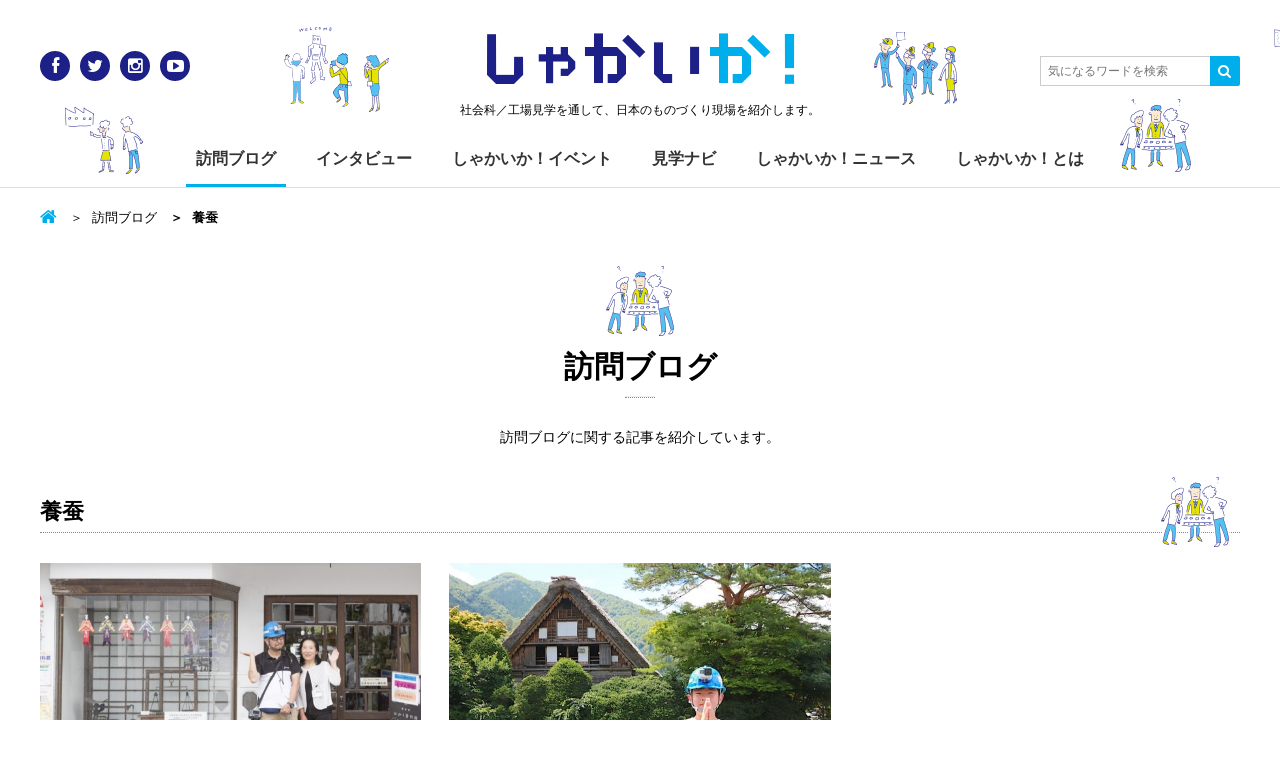

--- FILE ---
content_type: text/html; charset=UTF-8
request_url: https://www.shakaika.jp/blog/tag/%E9%A4%8A%E8%9A%95/
body_size: 8339
content:
<!DOCTYPE html>
<html lang="ja">
<head>
<meta charset="utf-8">
<meta http-equiv="X-UA-Compatible" content="IE=Edge">
<meta name="viewport" content="width=device-width,initial-scale=1.0,minimum-scale=1.0,maximum-scale=1.0,user-scalable=no">

<title>養蚕 | しゃかいか！</title>
<meta name='robots' content='max-image-preview:large' />

			<!-- Facebook Pixel Code -->
			<script>
			!function(f,b,e,v,n,t,s){if(f.fbq)return;n=f.fbq=function(){n.callMethod?
			n.callMethod.apply(n,arguments):n.queue.push(arguments)};if(!f._fbq)f._fbq=n;
			n.push=n;n.loaded=!0;n.version='2.0';n.queue=[];t=b.createElement(e);t.async=!0;
			t.src=v;s=b.getElementsByTagName(e)[0];s.parentNode.insertBefore(t,s)}(window,
			document,'script','https://connect.facebook.net/en_US/fbevents.js');
			fbq('init', '' );			fbq('track', 'PageView');

			</script>
			<noscript><img height="1" width="1" style="display:none"
			src="https://www.facebook.com/tr?id=&ev=PageView&noscript=1"
			/></noscript>
			<!-- DO NOT MODIFY -->
			<!-- End Facebook Pixel Code -->

			
<!-- All in One SEO Pack 2.6 by Michael Torbert of Semper Fi Web Design[241,265] -->
<meta name="keywords"  content="竹内度量衡店,養蚕,松本市はかり資料館はかり,松本市,長野県,訪問ブログ,家内工業,合掌造り,世界遺産,白川郷,岐阜県" />

<link rel="canonical" href="https://www.shakaika.jp/blog/tag/%e9%a4%8a%e8%9a%95/" />
<!-- /all in one seo pack -->
<link rel='dns-prefetch' href='//s0.wp.com' />
<link rel='dns-prefetch' href='//netdna.bootstrapcdn.com' />
<link rel='dns-prefetch' href='//s.w.org' />
<link rel="alternate" type="application/rss+xml" title="しゃかいか！ &raquo; フィード" href="https://www.shakaika.jp/feed/" />
<link rel="alternate" type="application/rss+xml" title="しゃかいか！ &raquo; コメントフィード" href="https://www.shakaika.jp/comments/feed/" />
<link rel="alternate" type="application/rss+xml" title="しゃかいか！ &raquo; 養蚕 タグのフィード" href="https://www.shakaika.jp/blog/tag/%e9%a4%8a%e8%9a%95/feed/" />
<script type="text/javascript">
window._wpemojiSettings = {"baseUrl":"https:\/\/s.w.org\/images\/core\/emoji\/14.0.0\/72x72\/","ext":".png","svgUrl":"https:\/\/s.w.org\/images\/core\/emoji\/14.0.0\/svg\/","svgExt":".svg","source":{"concatemoji":"https:\/\/www.shakaika.jp\/wp-includes\/js\/wp-emoji-release.min.js?ver=6.0.11"}};
/*! This file is auto-generated */
!function(e,a,t){var n,r,o,i=a.createElement("canvas"),p=i.getContext&&i.getContext("2d");function s(e,t){var a=String.fromCharCode,e=(p.clearRect(0,0,i.width,i.height),p.fillText(a.apply(this,e),0,0),i.toDataURL());return p.clearRect(0,0,i.width,i.height),p.fillText(a.apply(this,t),0,0),e===i.toDataURL()}function c(e){var t=a.createElement("script");t.src=e,t.defer=t.type="text/javascript",a.getElementsByTagName("head")[0].appendChild(t)}for(o=Array("flag","emoji"),t.supports={everything:!0,everythingExceptFlag:!0},r=0;r<o.length;r++)t.supports[o[r]]=function(e){if(!p||!p.fillText)return!1;switch(p.textBaseline="top",p.font="600 32px Arial",e){case"flag":return s([127987,65039,8205,9895,65039],[127987,65039,8203,9895,65039])?!1:!s([55356,56826,55356,56819],[55356,56826,8203,55356,56819])&&!s([55356,57332,56128,56423,56128,56418,56128,56421,56128,56430,56128,56423,56128,56447],[55356,57332,8203,56128,56423,8203,56128,56418,8203,56128,56421,8203,56128,56430,8203,56128,56423,8203,56128,56447]);case"emoji":return!s([129777,127995,8205,129778,127999],[129777,127995,8203,129778,127999])}return!1}(o[r]),t.supports.everything=t.supports.everything&&t.supports[o[r]],"flag"!==o[r]&&(t.supports.everythingExceptFlag=t.supports.everythingExceptFlag&&t.supports[o[r]]);t.supports.everythingExceptFlag=t.supports.everythingExceptFlag&&!t.supports.flag,t.DOMReady=!1,t.readyCallback=function(){t.DOMReady=!0},t.supports.everything||(n=function(){t.readyCallback()},a.addEventListener?(a.addEventListener("DOMContentLoaded",n,!1),e.addEventListener("load",n,!1)):(e.attachEvent("onload",n),a.attachEvent("onreadystatechange",function(){"complete"===a.readyState&&t.readyCallback()})),(e=t.source||{}).concatemoji?c(e.concatemoji):e.wpemoji&&e.twemoji&&(c(e.twemoji),c(e.wpemoji)))}(window,document,window._wpemojiSettings);
</script>
<style type="text/css">
img.wp-smiley,
img.emoji {
	display: inline !important;
	border: none !important;
	box-shadow: none !important;
	height: 1em !important;
	width: 1em !important;
	margin: 0 0.07em !important;
	vertical-align: -0.1em !important;
	background: none !important;
	padding: 0 !important;
}
</style>
	<link rel='stylesheet' id='wp-block-library-css'  href='https://www.shakaika.jp/wp-includes/css/dist/block-library/style.min.css?ver=6.0.11' type='text/css' media='all' />
<style id='global-styles-inline-css' type='text/css'>
body{--wp--preset--color--black: #000000;--wp--preset--color--cyan-bluish-gray: #abb8c3;--wp--preset--color--white: #ffffff;--wp--preset--color--pale-pink: #f78da7;--wp--preset--color--vivid-red: #cf2e2e;--wp--preset--color--luminous-vivid-orange: #ff6900;--wp--preset--color--luminous-vivid-amber: #fcb900;--wp--preset--color--light-green-cyan: #7bdcb5;--wp--preset--color--vivid-green-cyan: #00d084;--wp--preset--color--pale-cyan-blue: #8ed1fc;--wp--preset--color--vivid-cyan-blue: #0693e3;--wp--preset--color--vivid-purple: #9b51e0;--wp--preset--gradient--vivid-cyan-blue-to-vivid-purple: linear-gradient(135deg,rgba(6,147,227,1) 0%,rgb(155,81,224) 100%);--wp--preset--gradient--light-green-cyan-to-vivid-green-cyan: linear-gradient(135deg,rgb(122,220,180) 0%,rgb(0,208,130) 100%);--wp--preset--gradient--luminous-vivid-amber-to-luminous-vivid-orange: linear-gradient(135deg,rgba(252,185,0,1) 0%,rgba(255,105,0,1) 100%);--wp--preset--gradient--luminous-vivid-orange-to-vivid-red: linear-gradient(135deg,rgba(255,105,0,1) 0%,rgb(207,46,46) 100%);--wp--preset--gradient--very-light-gray-to-cyan-bluish-gray: linear-gradient(135deg,rgb(238,238,238) 0%,rgb(169,184,195) 100%);--wp--preset--gradient--cool-to-warm-spectrum: linear-gradient(135deg,rgb(74,234,220) 0%,rgb(151,120,209) 20%,rgb(207,42,186) 40%,rgb(238,44,130) 60%,rgb(251,105,98) 80%,rgb(254,248,76) 100%);--wp--preset--gradient--blush-light-purple: linear-gradient(135deg,rgb(255,206,236) 0%,rgb(152,150,240) 100%);--wp--preset--gradient--blush-bordeaux: linear-gradient(135deg,rgb(254,205,165) 0%,rgb(254,45,45) 50%,rgb(107,0,62) 100%);--wp--preset--gradient--luminous-dusk: linear-gradient(135deg,rgb(255,203,112) 0%,rgb(199,81,192) 50%,rgb(65,88,208) 100%);--wp--preset--gradient--pale-ocean: linear-gradient(135deg,rgb(255,245,203) 0%,rgb(182,227,212) 50%,rgb(51,167,181) 100%);--wp--preset--gradient--electric-grass: linear-gradient(135deg,rgb(202,248,128) 0%,rgb(113,206,126) 100%);--wp--preset--gradient--midnight: linear-gradient(135deg,rgb(2,3,129) 0%,rgb(40,116,252) 100%);--wp--preset--duotone--dark-grayscale: url('#wp-duotone-dark-grayscale');--wp--preset--duotone--grayscale: url('#wp-duotone-grayscale');--wp--preset--duotone--purple-yellow: url('#wp-duotone-purple-yellow');--wp--preset--duotone--blue-red: url('#wp-duotone-blue-red');--wp--preset--duotone--midnight: url('#wp-duotone-midnight');--wp--preset--duotone--magenta-yellow: url('#wp-duotone-magenta-yellow');--wp--preset--duotone--purple-green: url('#wp-duotone-purple-green');--wp--preset--duotone--blue-orange: url('#wp-duotone-blue-orange');--wp--preset--font-size--small: 13px;--wp--preset--font-size--medium: 20px;--wp--preset--font-size--large: 36px;--wp--preset--font-size--x-large: 42px;}.has-black-color{color: var(--wp--preset--color--black) !important;}.has-cyan-bluish-gray-color{color: var(--wp--preset--color--cyan-bluish-gray) !important;}.has-white-color{color: var(--wp--preset--color--white) !important;}.has-pale-pink-color{color: var(--wp--preset--color--pale-pink) !important;}.has-vivid-red-color{color: var(--wp--preset--color--vivid-red) !important;}.has-luminous-vivid-orange-color{color: var(--wp--preset--color--luminous-vivid-orange) !important;}.has-luminous-vivid-amber-color{color: var(--wp--preset--color--luminous-vivid-amber) !important;}.has-light-green-cyan-color{color: var(--wp--preset--color--light-green-cyan) !important;}.has-vivid-green-cyan-color{color: var(--wp--preset--color--vivid-green-cyan) !important;}.has-pale-cyan-blue-color{color: var(--wp--preset--color--pale-cyan-blue) !important;}.has-vivid-cyan-blue-color{color: var(--wp--preset--color--vivid-cyan-blue) !important;}.has-vivid-purple-color{color: var(--wp--preset--color--vivid-purple) !important;}.has-black-background-color{background-color: var(--wp--preset--color--black) !important;}.has-cyan-bluish-gray-background-color{background-color: var(--wp--preset--color--cyan-bluish-gray) !important;}.has-white-background-color{background-color: var(--wp--preset--color--white) !important;}.has-pale-pink-background-color{background-color: var(--wp--preset--color--pale-pink) !important;}.has-vivid-red-background-color{background-color: var(--wp--preset--color--vivid-red) !important;}.has-luminous-vivid-orange-background-color{background-color: var(--wp--preset--color--luminous-vivid-orange) !important;}.has-luminous-vivid-amber-background-color{background-color: var(--wp--preset--color--luminous-vivid-amber) !important;}.has-light-green-cyan-background-color{background-color: var(--wp--preset--color--light-green-cyan) !important;}.has-vivid-green-cyan-background-color{background-color: var(--wp--preset--color--vivid-green-cyan) !important;}.has-pale-cyan-blue-background-color{background-color: var(--wp--preset--color--pale-cyan-blue) !important;}.has-vivid-cyan-blue-background-color{background-color: var(--wp--preset--color--vivid-cyan-blue) !important;}.has-vivid-purple-background-color{background-color: var(--wp--preset--color--vivid-purple) !important;}.has-black-border-color{border-color: var(--wp--preset--color--black) !important;}.has-cyan-bluish-gray-border-color{border-color: var(--wp--preset--color--cyan-bluish-gray) !important;}.has-white-border-color{border-color: var(--wp--preset--color--white) !important;}.has-pale-pink-border-color{border-color: var(--wp--preset--color--pale-pink) !important;}.has-vivid-red-border-color{border-color: var(--wp--preset--color--vivid-red) !important;}.has-luminous-vivid-orange-border-color{border-color: var(--wp--preset--color--luminous-vivid-orange) !important;}.has-luminous-vivid-amber-border-color{border-color: var(--wp--preset--color--luminous-vivid-amber) !important;}.has-light-green-cyan-border-color{border-color: var(--wp--preset--color--light-green-cyan) !important;}.has-vivid-green-cyan-border-color{border-color: var(--wp--preset--color--vivid-green-cyan) !important;}.has-pale-cyan-blue-border-color{border-color: var(--wp--preset--color--pale-cyan-blue) !important;}.has-vivid-cyan-blue-border-color{border-color: var(--wp--preset--color--vivid-cyan-blue) !important;}.has-vivid-purple-border-color{border-color: var(--wp--preset--color--vivid-purple) !important;}.has-vivid-cyan-blue-to-vivid-purple-gradient-background{background: var(--wp--preset--gradient--vivid-cyan-blue-to-vivid-purple) !important;}.has-light-green-cyan-to-vivid-green-cyan-gradient-background{background: var(--wp--preset--gradient--light-green-cyan-to-vivid-green-cyan) !important;}.has-luminous-vivid-amber-to-luminous-vivid-orange-gradient-background{background: var(--wp--preset--gradient--luminous-vivid-amber-to-luminous-vivid-orange) !important;}.has-luminous-vivid-orange-to-vivid-red-gradient-background{background: var(--wp--preset--gradient--luminous-vivid-orange-to-vivid-red) !important;}.has-very-light-gray-to-cyan-bluish-gray-gradient-background{background: var(--wp--preset--gradient--very-light-gray-to-cyan-bluish-gray) !important;}.has-cool-to-warm-spectrum-gradient-background{background: var(--wp--preset--gradient--cool-to-warm-spectrum) !important;}.has-blush-light-purple-gradient-background{background: var(--wp--preset--gradient--blush-light-purple) !important;}.has-blush-bordeaux-gradient-background{background: var(--wp--preset--gradient--blush-bordeaux) !important;}.has-luminous-dusk-gradient-background{background: var(--wp--preset--gradient--luminous-dusk) !important;}.has-pale-ocean-gradient-background{background: var(--wp--preset--gradient--pale-ocean) !important;}.has-electric-grass-gradient-background{background: var(--wp--preset--gradient--electric-grass) !important;}.has-midnight-gradient-background{background: var(--wp--preset--gradient--midnight) !important;}.has-small-font-size{font-size: var(--wp--preset--font-size--small) !important;}.has-medium-font-size{font-size: var(--wp--preset--font-size--medium) !important;}.has-large-font-size{font-size: var(--wp--preset--font-size--large) !important;}.has-x-large-font-size{font-size: var(--wp--preset--font-size--x-large) !important;}
</style>
<link rel='stylesheet' id='contact-form-7-css'  href='https://www.shakaika.jp/wp-content/plugins/contact-form-7/includes/css/styles.css?ver=4.7' type='text/css' media='all' />
<link rel='stylesheet' id='base-css'  href='https://www.shakaika.jp/wp-content/themes/shakaika-2016/assets/css/style.css' type='text/css' media='all' />
<link rel='stylesheet' id='font-css'  href='//netdna.bootstrapcdn.com/font-awesome/4.0.3/css/font-awesome.min.css' type='text/css' media='all' />
<link rel='stylesheet' id='jetpack-widget-social-icons-styles-css'  href='https://www.shakaika.jp/wp-content/plugins/jetpack/modules/widgets/social-icons/social-icons.css?ver=20170506' type='text/css' media='all' />
<link rel='stylesheet' id='jetpack_css-css'  href='https://www.shakaika.jp/wp-content/plugins/jetpack/css/jetpack.css?ver=6.1.5' type='text/css' media='all' />
<script type='text/javascript' src='https://www.shakaika.jp/wp-includes/js/jquery/jquery.min.js?ver=3.6.0' id='jquery-core-js'></script>
<script type='text/javascript' src='https://www.shakaika.jp/wp-includes/js/jquery/jquery-migrate.min.js?ver=3.3.2' id='jquery-migrate-js'></script>
<link rel="https://api.w.org/" href="https://www.shakaika.jp/wp-json/" /><link rel="alternate" type="application/json" href="https://www.shakaika.jp/wp-json/wp/v2/tags/469" /><link rel="EditURI" type="application/rsd+xml" title="RSD" href="https://www.shakaika.jp/xmlrpc.php?rsd" />
<link rel="wlwmanifest" type="application/wlwmanifest+xml" href="https://www.shakaika.jp/wp-includes/wlwmanifest.xml" /> 
<script type="text/javascript">
	window._se_plugin_version = '8.1.9';
</script>

<link rel='dns-prefetch' href='//v0.wordpress.com'/>
<style type='text/css'>img#wpstats{display:none}</style><style>.simplemap img{max-width:none !important;padding:0 !important;margin:0 !important;}.staticmap,.staticmap img{max-width:100% !important;height:auto !important;}.simplemap .simplemap-content{display:none;}</style>
<script>var google_map_api_key = "AIzaSyAWkED5XTrdIcqIu-dz1bywzfDNSEdwtj4";</script>
<!-- BEGIN: WP Social Bookmarking Light HEAD -->


<script>
    (function (d, s, id) {
        var js, fjs = d.getElementsByTagName(s)[0];
        if (d.getElementById(id)) return;
        js = d.createElement(s);
        js.id = id;
        js.src = "//connect.facebook.net/ja_JP/sdk.js#xfbml=1&version=v2.7";
        fjs.parentNode.insertBefore(js, fjs);
    }(document, 'script', 'facebook-jssdk'));
</script>

<style type="text/css">
    .wp_social_bookmarking_light{
    border: 0 !important;
    width: 100%;
    max-width: 430px;
    margin: 0 auto;
}
.wp_social_bookmarking_light div{
    float: left !important;
    border: 0 !important;
    padding: 0 !important;
    margin: 0 5px 0px 0 !important;
    min-height: 30px !important;
    line-height: 18px !important;
    text-indent: 0 !important;
}
.wp_social_bookmarking_light img{
    border: 0 !important;
    padding: 0;
    margin: 0;
    vertical-align: top !important;
}
.wp_social_bookmarking_light_clear{
    clear: both !important;
}
#fb-root{
    display: none;
}
.wsbl_twitter{
    width: 80px;
}
.wsbl_facebook_like iframe{
    max-width: none !important;
}
.wsbl_pinterest a{
    border: 0px !important;
}
</style>
<!-- END: WP Social Bookmarking Light HEAD -->
<meta name="msapplication-tileimage" content="https://www.shakaika.jp/wp-content/themes/shakaika-2016/assets/img/touch_icon.png">
<link rel="icon" href="https://www.shakaika.jp/wp-content/themes/shakaika-2016/assets/img/favicon.png" sizes="32x32">
<link rel="icon" href="https://www.shakaika.jp/wp-content/themes/shakaika-2016/assets/img/touch_icon.png" sizes="192x192">
<link rel="apple-touch-icon-precomposed" href="https://www.shakaika.jp/wp-content/themes/shakaika-2016/assets/img/touch_icon.png">
<script>
  (function(i,s,o,g,r,a,m){i['GoogleAnalyticsObject']=r;i[r]=i[r]||function(){
  (i[r].q=i[r].q||[]).push(arguments)},i[r].l=1*new Date();a=s.createElement(o),
  m=s.getElementsByTagName(o)[0];a.async=1;a.src=g;m.parentNode.insertBefore(a,m)
  })(window,document,'script','//www.google-analytics.com/analytics.js','ga');

  ga('create', 'UA-56537022-1', 'auto');
  ga('send', 'pageview');

</script>
</head>

<body class="archive tag tag-469 archive-blog">
<div id="fb-root"></div>
<script>(function(d, s, id) {
  var js, fjs = d.getElementsByTagName(s)[0];
  if (d.getElementById(id)) return;
  js = d.createElement(s); js.id = id;
  js.src = "//connect.facebook.net/ja_JP/sdk.js#xfbml=1&version=v2.5&appId=848896638483464";
  fjs.parentNode.insertBefore(js, fjs);
}(document, 'script', 'facebook-jssdk'));</script>

<div id="wrap">
<!-- =====Header====== -->
<header id="header">
<div class="inner">
  <p class="siteLogo"><a href="/">しゃかい<span class="deco">か！</span></a></p>      <p class="siteDescription">社会科／工場見学を通して、日本のものづくり現場を紹介します。</p>
    <a class="menuBtn toggleBtn" href=""><span></span></a>
  <div class="menuList toggleArea">
    <ul id="globalNav">
      <li><a href="/blog/">訪問ブログ</a></li>
      <li><a href="/interview/">インタビュー</a></li>
      <li><a href="/event/">しゃかいか！イベント</a></li>
      <li><a href="/navi/">見学ナビ</a></li>
      <li><a href="/news/">しゃかいか！ニュース</a></li>
      <li><a href="/about/">しゃかいか！とは</a></li>
    </ul>
    <ul class="socialLink clearfix">
      <li class="socialLink_ico"><a href="https://www.facebook.com/shakaika.jp" target="_blank" title="Facebook" class="facebook"><i class="fa fa-facebook"></i></a></li>
      <li class="socialLink_ico"><a href="https://twitter.com/shakaika_jp" target="_blank" title="Twitter" class="twitter"><i class="fa fa-twitter"></i></a></li>
      <li class="socialLink_ico"><a href="http://instagram.com/shakaika.jp/" target="_blank" title="Instagram" class="instagram"><i class="fa fa-instagram"></i></a></li>
      <li class="socialLink_ico"><a href="https://www.youtube.com/user/shakaikajp" target="_blank" title="YouTube" class="youtube"><i class="fa fa-youtube-play"></i></a></li>
    </ul>
  </div><!-- /.menuArea -->

  <a class="searchBtn toggleBtn" href=""><i class="fa fa-search" title="Search"></i></a>
  <div class="searchForm toggleArea">
    <form action="https://www.shakaika.jp/">
      <input class="searchForm_text" type="text" placeholder="気になるワードを検索" value="" name="s" id="s">
      <input type="hidden" name="post_type[]" value="post">
      <input type="hidden" name="post_type[]" value="navi">
      <input type="hidden" name="post_type[]" value="news">
      <input type="hidden" name="post_type[]" value="event">
      <input type="hidden" name="post_type[]" value="interview">
      <button class="searchForm_submit" type="submit"><i class="fa fa-search"></i></button>
    </form>
  </div><!-- /.searchForm -->
</div>
</header>
<!-- ==== /Header==== -->




<main id="container" class="clearfix">
  <div class="inner">
    <div id="contents">
  <ul class="breadcrumb">
    <li class="breadcrumb_home"><a href="https://www.shakaika.jp/"></a></li>

          <li><a href="/blog/">訪問ブログ</a></li>
    
          <li class="breadcrumb-active">養蚕</li>
      </ul>
    <h1 class="title-l-char"><a href="/blog/">訪問ブログ</a> </h1>
  <p class="pageDescription">訪問ブログに関する記事を紹介しています。</p>

      <p class="title-m-char">養蚕</p>
  


  <div class="cards-blog">
    <article class="card">
  <a href="https://www.shakaika.jp/blog/8631/hakari_matsumoto/">
    <img width="585" height="382" src="https://www.shakaika.jp/wp-content/plugins/jetpack/modules/lazy-images/images/1x1.trans.gif" class="card_thumbnail wp-post-image" alt="" data-lazy-src="https://www.shakaika.jp/wp-content/uploads/2016/02/thumb_8631-585x382.jpg" data-lazy-srcset="https://www.shakaika.jp/wp-content/uploads/2016/02/thumb_8631-585x382.jpg 585w, https://www.shakaika.jp/wp-content/uploads/2016/02/thumb_8631-790x516.jpg 790w" data-lazy-sizes="(max-width: 585px) 100vw, 585px" />
        <div class="post_head">
      <time datetime="2015-09-24" class="card_date">2015年09月24日</time>
          </div>
    
    <h3 class="card_title">測って計って量りまくり！ハカリばっかりのミュージアム　松本市はかり資料館</h3>

        <ul class="card_meta">
      <li class="label_parent">訪問ブログ</li>

              <li class="label">中部地方</li>
              <li class="label">長野県</li>
          </ul>
  </a>
</article>
<article class="card">
  <a href="https://www.shakaika.jp/blog/8577/shirakawago_gifu/">
    <img width="585" height="382" src="https://www.shakaika.jp/wp-content/plugins/jetpack/modules/lazy-images/images/1x1.trans.gif" class="card_thumbnail wp-post-image" alt="" loading="lazy" data-lazy-src="https://www.shakaika.jp/wp-content/uploads/2016/02/thumb_8577-585x382.jpg" data-lazy-srcset="https://www.shakaika.jp/wp-content/uploads/2016/02/thumb_8577-585x382.jpg 585w, https://www.shakaika.jp/wp-content/uploads/2016/02/thumb_8577-790x516.jpg 790w" data-lazy-sizes="(max-width: 585px) 100vw, 585px" />
        <div class="post_head">
      <time datetime="2015-08-25" class="card_date">2015年08月25日</time>
          </div>
    
    <h3 class="card_title">合掌造りで有名な世界遺産白川郷を見学！</h3>

        <ul class="card_meta">
      <li class="label_parent">訪問ブログ</li>

              <li class="label">中部地方</li>
              <li class="label">岐阜県</li>
          </ul>
  </a>
</article>
  </div>
  <div class="searchNav searchNav-category">
<h3 class="searchNav_title"><a href="/blog/?area=index">地域から探す</a></h3><ul class="searchNav-category_list clearfix">	<li class="cat-item cat-item-833"><a href="https://www.shakaika.jp/blog/area/chubu/">中部地方</a>
</li>
	<li class="cat-item cat-item-834"><a href="https://www.shakaika.jp/blog/area/kinki/">近畿地方</a>
</li>
	<li class="cat-item cat-item-835"><a href="https://www.shakaika.jp/blog/area/chugoku/">中国地方</a>
</li>
	<li class="cat-item cat-item-836"><a href="https://www.shakaika.jp/blog/area/shikoku/">四国地方</a>
</li>
	<li class="cat-item cat-item-837"><a href="https://www.shakaika.jp/blog/area/kyushu/">九州・沖縄地方</a>
</li>
	<li class="cat-item cat-item-838"><a href="https://www.shakaika.jp/blog/area/overseas/">海外</a>
</li>
	<li class="cat-item cat-item-830"><a href="https://www.shakaika.jp/blog/area/hokkaido/">北海道</a>
</li>
	<li class="cat-item cat-item-831"><a href="https://www.shakaika.jp/blog/area/tohoku/">東北地方</a>
</li>
	<li class="cat-item cat-item-832"><a href="https://www.shakaika.jp/blog/area/kanto/">関東地方</a>
</li>
</ul></div>


  <div class="searchNav searchNav-tags">
    <h3 class="searchNav_title">キーワードから探す</h3>
    <div class="searchNav-tags_list">
      <span class="label_tag"><a href="https://www.shakaika.jp/blog/tag/%e8%b6%8a%e5%89%8d%e6%bc%86%e5%99%a8/" class="tag-cloud-link tag-link-171 tag-link-position-1" style="font-size: 1.3rem;" aria-label="越前漆器 (5個の項目)">越前漆器</a></span><span class="label_tag"><a href="https://www.shakaika.jp/blog/tag/%e7%a6%8f%e4%ba%95%e7%9c%8c/" class="tag-cloud-link tag-link-155 tag-link-position-2" style="font-size: 1.3rem;" aria-label="福井県 (5個の項目)">福井県</a></span><span class="label_tag"><a href="https://www.shakaika.jp/blog/tag/%e3%83%93%e3%83%bc%e3%83%ab/" class="tag-cloud-link tag-link-72 tag-link-position-3" style="font-size: 1.3rem;" aria-label="ビール (5個の項目)">ビール</a></span><span class="label_tag"><a href="https://www.shakaika.jp/blog/tag/%e6%97%a5%e6%9c%ac%e9%85%92/" class="tag-cloud-link tag-link-8 tag-link-position-4" style="font-size: 1.3rem;" aria-label="日本酒 (3個の項目)">日本酒</a></span><span class="label_tag"><a href="https://www.shakaika.jp/blog/tag/%e3%81%8a%e8%a3%81%e7%b8%ab/" class="tag-cloud-link tag-link-122 tag-link-position-5" style="font-size: 1.3rem;" aria-label="お裁縫 (1個の項目)">お裁縫</a></span><span class="label_tag"><a href="https://www.shakaika.jp/blog/tag/%e6%a1%90%e6%9c%ac%e6%b3%b0%e4%b8%80/" class="tag-cloud-link tag-link-105 tag-link-position-6" style="font-size: 1.3rem;" aria-label="桐本泰一 (1個の項目)">桐本泰一</a></span><span class="label_tag"><a href="https://www.shakaika.jp/blog/tag/%e3%83%a1%e3%82%a4%e3%83%b3%e3%83%bb%e3%82%a4%e3%83%b3%e3%83%bb%e3%83%88%e3%83%bc%e3%82%ad%e3%83%a7%e3%83%bc/" class="tag-cloud-link tag-link-89 tag-link-position-7" style="font-size: 1.3rem;" aria-label="メイン・イン・トーキョー (1個の項目)">メイン・イン・トーキョー</a></span><span class="label_tag"><a href="https://www.shakaika.jp/blog/tag/%e6%96%b0%e6%bd%9f%e7%9c%8c%e4%b8%89%e6%9d%a1%e5%b8%82/" class="tag-cloud-link tag-link-56 tag-link-position-8" style="font-size: 1.3rem;" aria-label="新潟県三条市 (1個の項目)">新潟県三条市</a></span><span class="label_tag"><a href="https://www.shakaika.jp/blog/tag/%e8%bb%8d%e6%b8%af/" class="tag-cloud-link tag-link-40 tag-link-position-9" style="font-size: 1.3rem;" aria-label="軍港 (1個の項目)">軍港</a></span><span class="label_tag"><a href="https://www.shakaika.jp/blog/tag/%e3%82%af%e3%83%ab%e3%83%bc%e3%82%ba/" class="tag-cloud-link tag-link-24 tag-link-position-10" style="font-size: 1.3rem;" aria-label="クルーズ (1個の項目)">クルーズ</a></span>    </div>
  </div>


  <p class="archiveNav back"><a href="/blog/" class="btn btn-large btn-back">訪問ブログ一覧へもどる</a></p>
    </div><!-- /#contents -->
  </div>
</main>
<!-- ==== /Container==== -->

<!-- =====Footer====== -->
<footer id="footer">
  <div class="footerUtility">
  <div class="inner">
    <div class="navArea clearfix">
      <div class="navArea_logo">
        <p class="siteLogo"><a href="/">しゃかい<span class="deco">か！</span></a></p>
        <p class="siteDescription">社会科／工場見学を通して、<br>日本のものづくり現場を紹介します。</p>
      </div>
      <ul class="navArea_list">
        <li><a href="/blog/">訪問ブログ</a></li>
        <li><a href="/interview/">インタビュー</a></li>
        <li><a href="/event/">しゃかいか！イベント</a></li>
        <li><a href="/navi/">見学ナビ</a></li>
        <li><a href="/news/">しゃかいか！ニュース</a></li>
        <li><a href="/about/">しゃかいか！とは</a></li>
      </ul>
    </div><!-- /.navArea -->

    <div class="snsArea clearfix">
      <!--<div class="snsArea_box fb">
        <div class="fb-page" data-href="https://www.facebook.com/shakaika.jp/" data-tabs="timeline" data-width="345" data-height="200" data-small-header="false" data-adapt-container-width="true" data-hide-cover="false" data-show-facepile="true"><div class="fb-xfbml-parse-ignore"><blockquote cite="https://www.facebook.com/shakaika.jp/"><a href="https://www.facebook.com/shakaika.jp/">しゃかいか！</a></blockquote></div></div>-->
      </div><!-- /.snsArea_box -->
      <div class="snsArea_box tw">
        <a class="twitter-timeline" href="https://twitter.com/shakaika_jp" data-widget-id="532482030546583552" width="345" height="200">@shakaika_jpさんのツイート</a>
        <script>!function(d,s,id){var js,fjs=d.getElementsByTagName(s)[0],p=/^http:/.test(d.location)?'http':'https';if(!d.getElementById(id)){js=d.createElement(s);js.id=id;js.src=p+"://platform.twitter.com/widgets.js";fjs.parentNode.insertBefore(js,fjs);}}(document,"script","twitter-wjs");</script>
      </div><!-- /.snsArea_box -->
    </div><!-- /.snsArea -->
  </div>
  </div><!-- /.footerUtility -->

  <div class="footerAbout">
  <div class="inner">
    <ul class="footerAbout_link">
      <li><a href="/inquiry/">お問い合わせ</a></li>
      <li><a href="/about/#company">運営会社</a></li>
      <li><a href="/privacy/">プライバシーポリシー</a></li>
    </ul>
    <p class="footerAbout_copyright">
      <small>&copy; <a href="https://www.shakaika.jp">shakaika</a>. all rights reserved.</small>
    </p>
  </div>
  </div><!-- /.footerAbout -->

</footer>
<!-- ==== /Footer==== -->
</div><!-- /#wrap -->

	<div style="display:none">
	</div>

<!-- BEGIN: WP Social Bookmarking Light FOOTER -->
    <script>!function(d,s,id){var js,fjs=d.getElementsByTagName(s)[0],p=/^http:/.test(d.location)?'http':'https';if(!d.getElementById(id)){js=d.createElement(s);js.id=id;js.src=p+'://platform.twitter.com/widgets.js';fjs.parentNode.insertBefore(js,fjs);}}(document, 'script', 'twitter-wjs');</script>


<!-- END: WP Social Bookmarking Light FOOTER -->
<script type='text/javascript' src='https://www.shakaika.jp/wp-content/plugins/contact-form-7/includes/js/jquery.form.min.js?ver=3.51.0-2014.06.20' id='jquery-form-js'></script>
<script type='text/javascript' id='contact-form-7-js-extra'>
/* <![CDATA[ */
var _wpcf7 = {"recaptcha":{"messages":{"empty":"\u3042\u306a\u305f\u304c\u30ed\u30dc\u30c3\u30c8\u3067\u306f\u306a\u3044\u3053\u3068\u3092\u8a3c\u660e\u3057\u3066\u304f\u3060\u3055\u3044\u3002"}}};
/* ]]> */
</script>
<script type='text/javascript' src='https://www.shakaika.jp/wp-content/plugins/contact-form-7/includes/js/scripts.js?ver=4.7' id='contact-form-7-js'></script>
<script type='text/javascript' src='https://s0.wp.com/wp-content/js/devicepx-jetpack.js?ver=202603' id='devicepx-js'></script>
<script type='text/javascript' src='https://www.shakaika.jp/wp-content/themes/shakaika-2016/assets/js/script.js' id='js-common-js'></script>
<script type='text/javascript' src='https://www.shakaika.jp/wp-content/plugins/jetpack/_inc/build/lazy-images/js/lazy-images.min.js?ver=6.1.5' id='jetpack-lazy-images-js'></script>
<script type='text/javascript' id='fca_pc_client_js-js-extra'>
/* <![CDATA[ */
var fcaPcEvents = [];
var fcaPcDebug = {"debug":""};
var fcaPcPost = {"title":"\u6e2c\u3063\u3066\u8a08\u3063\u3066\u91cf\u308a\u307e\u304f\u308a\uff01\u30cf\u30ab\u30ea\u3070\u3063\u304b\u308a\u306e\u30df\u30e5\u30fc\u30b8\u30a2\u30e0\u3000\u677e\u672c\u5e02\u306f\u304b\u308a\u8cc7\u6599\u9928","type":"post","id":"8631","categories":["\u8a2a\u554f\u30d6\u30ed\u30b0"],"utm_support":"","user_parameters":"","edd_delay":"0","woo_delay":"0","edd_enabled":"","woo_enabled":"","video_enabled":""};
/* ]]> */
</script>
<script type='text/javascript' src='https://www.shakaika.jp/wp-content/plugins/facebook-conversion-pixel/pixel-cat.min.js?ver=2.5.6' id='fca_pc_client_js-js'></script>
<script type='text/javascript' src='https://www.shakaika.jp/wp-content/plugins/facebook-conversion-pixel/video.compiled.js?ver=6.0.11' id='fca_pc_video_js-js'></script>
<script type='text/javascript' src='https://stats.wp.com/e-202603.js' async='async' defer='defer'></script>
<script type='text/javascript'>
	_stq = window._stq || [];
	_stq.push([ 'view', {v:'ext',j:'1:6.1.5',blog:'104193997',post:'0',tz:'9',srv:'www.shakaika.jp'} ]);
	_stq.push([ 'clickTrackerInit', '104193997', '0' ]);
</script>

</body>
</html>
